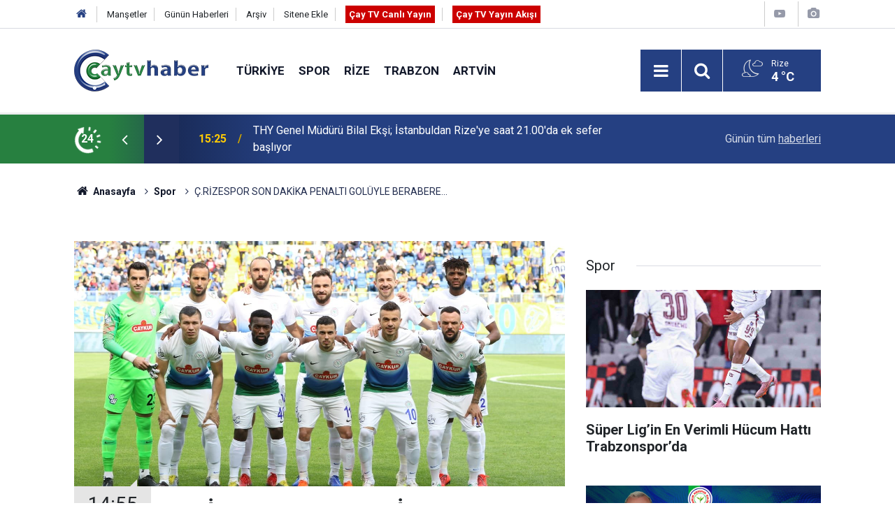

--- FILE ---
content_type: text/html; charset=UTF-8
request_url: https://www.caytvhaber.com/spor/c-rizespor-son-dakika-penalti-goluyle-berabere-34376h
body_size: 8785
content:
<!doctype html>
<html lang="tr">
	<head>
		<meta charset="utf-8" />
		<meta http-equiv="X-UA-Compatible" content="IE=edge" />
		<meta name="viewport" content="width=device-width, initial-scale=1" />
		<title>Ç.RİZESPOR SON DAKİKA  PENALTI GOLÜYLE BERABERE...</title>
		<meta name="description" content="İlk yarısını 1 - 0 önde bitiren Ç.Rizespor 2. devrede 2-1 yenik duruma düştüğü karşılaşmada 90.dk da kazandığı penaltıyla durumu 2-2 yaptı.." />
<meta name="keywords" content="ç.rizespor,Rizespor,MKA ANKARAGÜCÜ" />
<link rel="canonical" href="https://www.caytvhaber.com/spor/c-rizespor-son-dakika-penalti-goluyle-berabere-34376h" />
<link rel="amphtml" href="https://www.caytvhaber.com/service/amp/spor/c-rizespor-son-dakika-penalti-goluyle-berabere-34376h" />
<meta property="og:type" content="article" />
<meta property="og:site_name" content="Çay TV Haber" />
<meta property="og:url" content="https://www.caytvhaber.com/spor/c-rizespor-son-dakika-penalti-goluyle-berabere-34376h" />
<meta property="og:title" content="Ç.RİZESPOR SON DAKİKA  PENALTI GOLÜYLE BERABERE..." />
<meta property="og:description" content="İlk yarısını 1 - 0 önde bitiren Ç.Rizespor 2. devrede 2-1 yenik duruma düştüğü karşılaşmada 90.dk da kazandığı penaltıyla durumu 2-2 yaptı.." />
<meta property="og:image" content="https://www.caytvhaber.com/d/news/66723.jpg" />
<meta property="og:image:width" content="702" />
<meta property="og:image:height" content="351" />
<meta name="twitter:card" content="summary_large_image" />
<meta name="twitter:site" content="@CaytvHaber" />
<meta name="twitter:url"  content="https://www.caytvhaber.com/spor/c-rizespor-son-dakika-penalti-goluyle-berabere-34376h" />
<meta name="twitter:title" content="Ç.RİZESPOR SON DAKİKA  PENALTI GOLÜYLE BERABERE..." />
<meta name="twitter:description" content="İlk yarısını 1 - 0 önde bitiren Ç.Rizespor 2. devrede 2-1 yenik duruma düştüğü karşılaşmada 90.dk da kazandığı penaltıyla durumu 2-2 yaptı.." />
<meta name="twitter:image" content="https://www.caytvhaber.com/d/news/66723.jpg" />
		<meta name="robots" content="max-snippet:-1, max-image-preview:large, max-video-preview:-1" />
		<link rel="manifest" href="/manifest.json" />
		<link rel="icon" href="https://www.caytvhaber.com/d/assets/favicon/favicon.ico" />
		
		<meta name="generator" content="CM News 6.0" />
		
		<link rel="preconnect" href="https://fonts.googleapis.com" />
		<link rel="preconnect" href="https://fonts.gstatic.com" />
		<link rel="preconnect" href="https://www.google-analytics.com" />
		<link rel="preconnect" href="https://stats.g.doubleclick.net" />
		<link rel="preconnect" href="https://tpc.googlesyndication.com" />
		<link rel="preconnect" href="https://pagead2.googlesyndication.com" />
		
		<style type="text/css">
					</style>
		
		<!--link rel="preload" href="https://www.caytvhaber.com/d/assets/bundle/main.css" as="style" onload="this.onload=null;this.rel='stylesheet'" />
		<noscript>
			<link rel="stylesheet" href="https://www.caytvhaber.com/d/assets/bundle/main.css" />
		</noscript-->
		<link rel="stylesheet" href="https://www.caytvhaber.com/d/assets/bundle/main.css?1599571617" />
		
		<script>
			var BURL = "https://www.caytvhaber.com/";
			var DURL = "https://www.caytvhaber.com/d/";
			if ('serviceWorker' in navigator) {
				navigator.serviceWorker.register('/service-worker.js');
			}
		</script>
		<script type="text/javascript" src="https://www.caytvhaber.com/d/assets/bundle/main.js?1599571617" async></script>
		
		<script async src="https://www.googletagmanager.com/gtag/js?id=G-V26HFY8YXE"></script>
<script>
  window.dataLayer = window.dataLayer || [];
  function gtag(){dataLayer.push(arguments);}
  gtag('js', new Date());

  gtag('config', 'G-V26HFY8YXE');
</script>

<!-- Sitede yapılan ekstra CSS ayarlamaları (Silmeyiniz) Başlangıç -->
<style>
.slider-03 .item {
padding-bottom :0;
}
.slider-03 .item .text-wrapper .title {
font-size: 1.1em;
}
</style>
<!-- Sitede yapılan ekstra  CSS ayarlamaları (Silmeyiniz) Son -->
	</head>
	<body class="body-main detail">
		<header class="base-header header-01">
	
	<div class="nav-top-container d-none d-lg-block">
		<div class="container">
			<div class="row">
				<div class="col">
					<nav class="nav-top">
	<div><a href="./" title="Anasayfa"><i class="icon-home"></i></a></div>
	<div><a href="https://www.caytvhaber.com/mansetler" title="Manşetler">Manşetler</a></div>
	<div><a href="https://www.caytvhaber.com/son-haberler" title="Günün Haberleri">Günün Haberleri</a></div>
	<div><a href="https://www.caytvhaber.com/ara" title="Arşiv">Arşiv</a></div>
	<div><a href="https://www.caytvhaber.com/sitene-ekle" title="Sitene Ekle">Sitene Ekle</a></div>
	<div><a href="https://www.caytvhaber.com/cay-tv-canli-yayin" title="Çay TV Canlı Yayın" target="_blank" style="padding: 5px; background-color: #c00; color: #fff; font-weight: 700;">Çay TV Canlı Yayın</a></div>
	<div><a href="https://www.caytvhaber.com/yayin-akisi" title="Çay TV Yayın Akışı" target="_blank" style="padding: 5px; background-color: #c00; color: #fff; font-weight: 700;">Çay TV Yayın Akışı</a></div>
</nav>
				</div>
				<div class="col-auto nav-icon">
					<div>
	<a href="/web-tv" title="Web TV"><span class="icon-youtube-play"></span></a>
</div>
<div>
	<a href="/foto-galeri" title="Foto Galeri"><span class="icon-camera"></span></a>
</div>
				</div>
			</div>
		</div>
	</div>
	
	<div class="nav-main-container">
		<div class="container">
			<div class="row h-100 align-items-center flex-nowrap">
				<div class="col-10 col-xl-auto brand">
					<a href="/" rel="home" title="Çay TV Haber">
						<img class="lazy" loading="lazy" data-src="https://www.caytvhaber.com/d/assets/logo.png" alt="Çay TV Haber" width="192" height="60"/>
					</a>
				</div>
				<div class="col-xl-auto d-none d-xl-block">
					<ul class="nav-main d-flex flex-row">
													<li>
								<a href="/turkiye" title="Türkiye">Türkiye</a>
							</li>
														<li>
								<a href="/spor" title="Spor">Spor</a>
							</li>
														<li>
								<a href="/rize" title="Rize">Rize</a>
							</li>
														<li>
								<a href="/trabzon" title="Trabzon">Trabzon</a>
							</li>
														<li>
								<a href="/artvin" title="Artvin">Artvin</a>
							</li>
												</ul>
				</div>
				<div class="col-2 col-xl-auto d-flex justify-content-end ml-auto">
					<ul class="nav-tool d-flex flex-row">
						<li><button class="btn show-all-menu" aria-label="Menu"><i class="icon-menu"></i></button></li>
						<!--li class="d-none d-sm-block"><button class="btn" aria-label="Ara"><i class="icon-search"></i></button></li-->
						<li class="d-none d-sm-block">
							<a class="btn" href="/ara"><i class="icon-search"></i></a>
						</li>
													<li class="align-items-center d-none d-lg-flex weather">
								<span class="weather-icon float-left"><i class="icon-accu-36"></i></span>
																<div class="weather-info float-left">
									<div class="city">Rize										<span>4 °C</span></div>
								</div>
							</li>
											</ul>
				</div>
			</div>
		</div>
	</div>
	
	<section class="bar-last-news">
	<div class="container d-flex align-items-center">
		<div class="icon">
			<i class="icon-spin-cm-1 animate-spin"></i>
			<span>24</span>
		</div>
		<div class="items">
			<div class="owl-carousel owl-align-items-center" data-options='{
				"items": 1,
				"rewind": true,
				"autoplay": true,
				"autoplayHoverPause": true,
				"dots": false,
				"nav": true,
				"navText": "icon-angle",
				"animateOut": "slideOutUp",
				"animateIn": "slideInUp"}'
			>
									<div class="item">
						<span class="time">15:25</span>
						<a href="/rize/thy-genel-muduru-bilal-eksi-istanbuldan-rizeye-saat-21-00da-ek-sefer-basliyor-69790h">THY Genel Müdürü Bilal Ekşi; İstanbuldan Rize'ye saat 21.00'da ek sefer başlıyor</a>
					</div>
										<div class="item">
						<span class="time">15:04</span>
						<a href="/karadeniz/karadeniz-sahil-yolunda-dalga-ve-firtina-alarmi-69789h">Karadeniz Sahil Yolu’nda Dalga Ve Fırtına Alarmı</a>
					</div>
										<div class="item">
						<span class="time">15:01</span>
						<a href="/rize/rize-sahilinde-dev-dalgalar-havadan-goruntulendi-69788h">Rize Sahilinde Dev Dalgalar Havadan Görüntülendi</a>
					</div>
										<div class="item">
						<span class="time">14:17</span>
						<a href="/rize/thy-genel-muduru-bilal-eksi-rizeli-gazetecileri-ikna-edemedi-69787h">Thy Genel Müdürü Bilal Ekşi Rizeli Gazetecileri İkna Edemedi</a>
					</div>
										<div class="item">
						<span class="time">13:27</span>
						<a href="/rize/rize-instagram-sayfalari-rize-haber-rize-haberleri-son-dakika-rize-haberleri-58209h">Rize İnstagram sayfaları</a>
					</div>
										<div class="item">
						<span class="time">13:27</span>
						<a href="/rize/rize-haber-rize-haberleri-son-dakika-rize-haberleri-haber-53-olay-haberleri-58208h">Son Dakika Rize Haberleri</a>
					</div>
										<div class="item">
						<span class="time">13:26</span>
						<a href="/karadeniz/usuyunce-girdikleri-evden-50-bin-liralik-televizyon-caldilar-69786h">Üşüyünce Girdikleri Evden 50 Bin Liralık Televizyon Çaldılar</a>
					</div>
										<div class="item">
						<span class="time">13:25</span>
						<a href="/karadeniz/istavrit-hamsiyi-tahtindan-etti-69785h">İstavrit Hamsiyi Tahtından Etti</a>
					</div>
										<div class="item">
						<span class="time">13:22</span>
						<a href="/spor/super-ligin-en-verimli-hucum-hatti-trabzonsporda-69782h">Süper Lig’in En Verimli Hücum Hattı Trabzonspor’da</a>
					</div>
										<div class="item">
						<span class="time">13:17</span>
						<a href="/karadeniz/orduda-denizdeki-firtina-hayati-felc-etti-dalgalar-evlere-zarar-verdi-balikci-t-69777h">Ordu’da Denizdeki Fırtına Hayatı Felç Etti: Dalgalar Evlere Zarar Verdi, Balıkçı Teknesi Parçalandı</a>
					</div>
								</div>
		</div>
		<div class="all-link">
			<a href="/son-haberler">Günün tüm <u>haberleri</u></a>
		</div>
	</div>
</section>
</header>

<section class="breadcrumbs">
	<div class="container">
		
		<ol>
			<li><a href="https://www.caytvhaber.com/"><h1><i class="icon-home"></i> Anasayfa</h1></a></li>
																		<li><a href="https://www.caytvhaber.com/spor"><h2>Spor</h2></a></li>
																					<li><h3>Ç.RİZESPOR SON DAKİKA  PENALTI GOLÜYLE BERABERE...</h3></li>
									</ol>
	
	</div>
</section><main role="main">			<section class="banner banner-wide"><!-- Canlı Yayın Başlangıç -->
<div class="d-block d-sm-none align-items-center justify-content-center m-1 text-center text-white" style="background-color: #c00;">
<a href="https://www.caytvhaber.com/cay-tv-canli-yayin" class="blink livetv-txt" style="" target="_blank" title="Halk TV Canlı Yayın" role="button">ÇAY TV CANLI YAYIN</a>
</div>
<!-- Canlı Yayın Son --></section>
		<div class="container section-padding-gutter">	<div class="row">
	<div class="col-12 col-lg-8">
	<div class="page-content',  news-scroll" data-pages="[{&quot;id&quot;:&quot;69790&quot;,&quot;link&quot;:&quot;rize\/thy-genel-muduru-bilal-eksi-istanbuldan-rizeye-saat-21-00da-ek-sefer-basliyor-69790h&quot;},{&quot;id&quot;:&quot;69788&quot;,&quot;link&quot;:&quot;rize\/rize-sahilinde-dev-dalgalar-havadan-goruntulendi-69788h&quot;},{&quot;id&quot;:&quot;69787&quot;,&quot;link&quot;:&quot;rize\/thy-genel-muduru-bilal-eksi-rizeli-gazetecileri-ikna-edemedi-69787h&quot;},{&quot;id&quot;:&quot;69776&quot;,&quot;link&quot;:&quot;rize\/43-bin-nufuslu-ardesende-12-bransta-4-bine-yakin-lisansli-sporcu-69776h&quot;},{&quot;id&quot;:&quot;69775&quot;,&quot;link&quot;:&quot;rize\/yogun-kar-nedeniyle-camlihemsinde-tasimali-egitime-ara-69775h&quot;},{&quot;id&quot;:&quot;69772&quot;,&quot;link&quot;:&quot;rize\/firtina-karadeniz-sahil-yolunu-vurdu-cayelinde-ulasim-aksadi-69772h&quot;},{&quot;id&quot;:&quot;69771&quot;,&quot;link&quot;:&quot;spor\/caykur-rizesporda-vaclav-jurecka-ile-yollar-ayrildi-69771h&quot;},{&quot;id&quot;:&quot;69770&quot;,&quot;link&quot;:&quot;rize\/rize-valisi-baydas-2025-yili-guvenlik-ve-asayis-verilerini-acikladi-69770h&quot;},{&quot;id&quot;:&quot;69769&quot;,&quot;link&quot;:&quot;rize\/saganak-sonrasi-toprak-hareketlendi-rizede-istinat-duvari-coktu-69769h&quot;},{&quot;id&quot;:&quot;69768&quot;,&quot;link&quot;:&quot;artvin\/kar-ve-buz-ulasimi-kilitledi-hopaborcka-yolunda-uzun-kuyruklar-olustu-69768h&quot;}]">
	<div class="post-item" id="news-'34376" data-order="1" data-id="34376" data-title="Ç.RİZESPOR SON DAKİKA  PENALTI GOLÜYLE BERABERE..." data-url="https://www.caytvhaber.com/spor/c-rizespor-son-dakika-penalti-goluyle-berabere-34376h">
		<div class="article-detail news-detail">
			
			<div class="article-image">
									<div class="imgc image">
						<img class="lazy" loading="lazy" src="[data-uri]" data-src="https://www.caytvhaber.com/d/news/66723.jpg" data-sizes="auto" data-srcset-pass="https://www.caytvhaber.com/d/news_ts/66723.jpg 414w, https://www.caytvhaber.com/d/news_t/66723.jpg 702w, https://www.caytvhaber.com/d/news/66723.jpg 1280w" alt="Ç.RİZESPOR SON DAKİKA  PENALTI GOLÜYLE BERABERE..."/>
					</div>
							</div>
			
			<aside class="article-side">
				<div class="position-sticky">
					<div class="content-date">
						<time class="p1" datetime="2019-05-04 14:55:00">14:55</time>
						<span class="p2">04 Mayıs 2019</span>
					</div>
					<div class="content-tools bookmark-block" data-type="1" data-twitter="CaytvHaber">
						<button class="icon-mail-alt bg" onclick="return openPopUp_520x390('/send_to_friend.php?type=1&amp;id=34376');" title="Arkadaşına Gönder"></button>
						<button class="icon-print bg" onclick="return openPopUp_670x500('/print.php?type=1&amp;id=34376')" title="Yazdır"></button>
						
													<button class="icon-comment bg" onclick="$.scrollTo('#comment_form_34376', 600);" title="Yorum Yap"></button>
																	</div>
				</div>
			</aside>
			
			<article class="article-content">
				
				<div class="content-heading-1 pt-3">
					<h1 class="content-title">Ç.RİZESPOR SON DAKİKA  PENALTI GOLÜYLE BERABERE...</h1>
				</div>

				
				<div class="content-heading">
					<h2 class="content-description">İlk yarısını 1 - 0 önde bitiren Ç.Rizespor 2. devrede 2-1 yenik duruma düştüğü karşılaşmada 90.dk da kazandığı penaltıyla durumu 2-2 yaptı..</h2>
				</div>

								
				<div class="text-content">
					<div>MKE Ankaragücü: 2 - Çaykur Rizespor: 2</div>
<div> </div>
<div> </div>
<div>Stat: Eryaman</div>
<div> </div>
<div>Hakemler: Suat Arslanboğa, Esat Sancaktar, İsmail Şencan</div>
<div> </div>
<div>MKE Ankaragücü: Altay Bayındır, Cebrail Karayel, Kulusic, Pazdan, Mehmet Sak (Dk. 57 İlhan Parlak), Sacko, Sedat Ağçay, Moke (Dk. 10 Moulin), Boyd, Canteros, Orgill (Dk. 75 Sadaev)</div>
<div> </div>
<div>Çaykur Rizespor: Gökhan Akkan, Moroziuk, Awaziem, Abarhoun, Melnjak, Azubuike, Musa Çağıran (Dk. 74 Umar), Samudio, Boldrin (Dk. 90+1 Abdullah Durak), Mustafa Saymak (Dk. 67 Saadane), Muric</div>
<div> </div>
<div>Goller: Dk. 27 Melnjak, Dk. 90+1 Muric (penaltıdan) (Çaykur Rizespor), Dk. 59 İlhan Parlak, Dk. 85 Pazdan (MKE Ankaragücü)</div>
<div> </div>
<div>Sarı kartlar: Dk. 14 Musa Çağıran, Dk. 54 Awaziem (Çaykur Rizespor), Dk. 19 Boyd, Dk. 51 Mehmet Sak, Dk. 58 Cebrail Karayel, Dk. 67 Moulin, Dk. 90 Sedat Ağçay (MKE Ankaragücü)</div>
<div> </div>
<div> </div>
<div> </div>
<div> </div>
<div>ANKARA (AA) - Spor Toto Süper Lig'in 31. haftasında MKE Ankaragücü, sahasında Çaykur Rizespor ile 2-2 berabere kaldı. </div>
<div> </div>
<div>47. dakikada Mehmet Sak'ın soldan yaptığı ortada uzak direkte Orgill'in kafa vuruşunda meşin yuvarlak yandan auta gitti.</div>
<div> </div>
<div>59. dakikada ev sahibi ekip beraberliği yakaladı. Sacko getirdiği topu arka direkteki İlhan Parlak'a aktardı. Bu futbolcu altıpas içinde kayarak meşin yuvarlağı ağlarla buluşturdu: 1-1</div>
<div> </div>
<div>61. dakikada ceza yayının hemen önünde topla buluşan Musa Çağıran'ın sert şutunda meşin yuvarlak kaleci Altay Bayındır'ın ellerinde kaldı.</div>
<div> </div>
<div>73. dakikada Samudio'nin yaklaşık 20 metreden yerden attığı şutta top direkten oyun alanına döndü. </div>
<div> </div>
<div>85. dakikada MKE Ankaragücü öne geçti. Canteros'un sağ kanattan kullandığı köşe atışında ön direkte boş pozisyonda kalan Pazdan'ın kafa vuruşunda top ağlarla buluştu: 2-1</div>
<div> </div>
<div>90+1. dakikada konuk ekip beraberliği sağladı. Sedat Ağçay'ın ceza sahası içinde Samudio'yu düşürmesiyle hakem Suat Arslanboğa, VAR'ın da uyarısıyla penaltı noktasını gösterdi. Penaltı atışını kullanan Muric, meşin yuvarlağı filelere gönderdi: 2-2</div>
<div> </div>
<div><strong>Karşılaşma, 2-2 sonuçlandı.</strong></div>
<br>
<br>
<img src="/uploads/FCK/ANKARAG%C3%9CC%C3%9C%20-R%C4%B0ZESPOR%2019.jpg" width="525" height="350" alt=""><br>
<br>
Ç.RİZESPOR TAKIM KADROSU <br>
<br>
<br>
<br>
<img src="/uploads/FCK/TAKIM%20KADROSU%20R%C4%B0ZE.jpg" width="268" height="304" alt=""><br>
<br>
ANKARAGÜCÜ TAKIM KADROSO<br>
<img src="/uploads/FCK/TAKIM%20KADROSU%20ANKARAG%C3%9CC%C3%9C.jpg" width="258" height="459" alt=""><br>
<br>
<br>
<img src="/uploads/FCK/ANKARAG%C3%9CC%C3%9C%20-R%C4%B0ZESPOR%2018.jpg" width="525" height="350" alt=""><br>
<br>
<img src="/uploads/FCK/ANKARAG%C3%9CC%C3%9C%20-R%C4%B0ZESPOR%2017.jpg" width="525" height="350" alt=""><br>
<br>
<img src="/uploads/FCK/ANKARAG%C3%9CC%C3%9C%20-R%C4%B0ZESPOR%2015.jpg" width="525" height="350" alt=""><br>
<br>
<img src="/uploads/FCK/ANKARAG%C3%9CC%C3%9C%20-R%C4%B0ZESPOR%201.jpg" width="525" height="350" alt=""><br>
<br>
<img src="/uploads/FCK/ANKARAG%C3%9CC%C3%9C%20-R%C4%B0ZESPOR%2012.jpg" width="525" height="350" alt=""><br>
<br>
<img src="/uploads/FCK/ANKARAG%C3%9CC%C3%9C%20-R%C4%B0ZESPOR%2014.jpg" width="525" height="350" alt=""><br>
<br>
<br>
<br>
<br><br />				</div>
				
								
								
								
								
								
				<section class="news-label">
	<header><i class="icon-tag"></i> Etiketler :</header>
	<ul>
							<li>
				<a href="/c-rizespor" title="ç.rizespor haberleri" rel="tag">ç.rizespor</a>
			</li>
								<li>
				<a href="/rizespor" title="Rizespor haberleri" rel="tag">Rizespor</a>
			</li>
								<li>
				<a href="/mka-ankaragucu" title="MKA ANKARAGÜCÜ haberleri" rel="tag">MKA ANKARAGÜCÜ</a>
			</li>
						</ul>
</section>
				
							
			</article>
		</div>
		
				
				<section class="comment-block">
		<h1 class="caption"><span>HABERE</span> YORUM KAT</h1>

		<div class="comment_add clearfix">
	<form method="post" id="comment_form_34376" onsubmit="return addComment(this, 1, 34376);">
		<textarea name="comment_content" class="comment_content" rows="6" placeholder="YORUMUNUZ" maxlength="500"></textarea>
		<input type="hidden" name="reply" value="0" />
		<span class="reply_to"></span>
		<input type="text" name="member_name" class="member_name" placeholder="AD-SOYAD" />
		<input type="submit" name="comment_submit" class="comment_submit" value="YORUMLA" />
	</form>
			<div class="info"><b>UYARI:</b> Küfür, hakaret, rencide edici cümleler veya imalar, inançlara saldırı içeren, imla kuralları ile yazılmamış,<br /> Türkçe karakter kullanılmayan ve büyük harflerle yazılmış yorumlar onaylanmamaktadır.</div>
	</div>
		
	</section>

	<div id="fb-comments-34376" class="fb-comments" data-href="https://www.caytvhaber.com/spor/c-rizespor-son-dakika-penalti-goluyle-berabere-34376h" data-width="100%" data-numposts="10" data-colorscheme="light"></div>
		
					<section class="banner banner-wide"><script async src="https://pagead2.googlesyndication.com/pagead/js/adsbygoogle.js"></script>
<!-- Haber Detay -> Yorum Altı -->
<ins class="adsbygoogle"
     style="display:block"
     data-ad-client="ca-pub-0657700484894855"
     data-ad-slot="6488264063"
     data-ad-format="auto"
     data-full-width-responsive="true"></ins>
<script>
     (adsbygoogle = window.adsbygoogle || []).push({});
</script></section>
				
				
			</div>
	</div>
	</div>
	<div class="col-12 col-lg-4">
		<section class="side-content news-side-list ">
			<header class="side-caption">
			<div><span>Spor </span></div>
		</header>
		<div class="row">
																<div class="col-12 mb-4 box-02">
						<div class="post-item ia">
			<a href="/spor/super-ligin-en-verimli-hucum-hatti-trabzonsporda-69782h">
				<div class="imgc">
					<img class="lazy" loading="lazy" data-src="https://www.caytvhaber.com/d/news/111602.jpg" alt="Süper Lig’in En Verimli Hücum Hattı Trabzonspor’da"/>
				</div>
				<span class="t">Süper Lig’in En Verimli Hücum Hattı Trabzonspor’da</span>
											</a>
		</div>
					</div>
					
														<div class="col-12 mb-4 box-02">
						<div class="post-item ia">
			<a href="/spor/caykur-rizesporda-vaclav-jurecka-ile-yollar-ayrildi-69771h">
				<div class="imgc">
					<img class="lazy" loading="lazy" data-src="https://www.caytvhaber.com/d/news/111591.jpg" alt="Çaykur Rizespor’da Vaclav Jurecka ile yollar ayrıldı"/>
				</div>
				<span class="t">Çaykur Rizespor’da Vaclav Jurecka ile yollar ayrıldı</span>
											</a>
		</div>
					</div>
															<div class="col-12">
									</div>
					
														<div class="col-12 mb-4 box-02">
						<div class="post-item ia">
			<a href="/spor/trendyol-1-lig-sakaryaspor-0-manisa-futbol-kulubu-2-69735h">
				<div class="imgc">
					<img class="lazy" loading="lazy" data-src="https://www.caytvhaber.com/d/news/111559.jpg" alt="Trendyol 1. Lig: Sakaryaspor: 0 - Manisa Futbol Kulübü: 2"/>
				</div>
				<span class="t">Trendyol 1. Lig: Sakaryaspor: 0 - Manisa Futbol Kulübü: 2</span>
											</a>
		</div>
					</div>
					
														<div class="col-12 mb-4 box-02">
						<div class="post-item ia">
			<a href="/spor/trabzonspor-sampiyonluk-yolunda-buyuk-yara-aldi-69656h">
				<div class="imgc">
					<img class="lazy" loading="lazy" data-src="https://www.caytvhaber.com/d/news/111488.jpg" alt="Trabzonspor şampiyonluk yolunda büyük yara aldı"/>
				</div>
				<span class="t">Trabzonspor şampiyonluk yolunda büyük yara aldı</span>
											</a>
		</div>
					</div>
															<div class="col-12">
									</div>
					
														<div class="col-12 mb-4 box-02">
						<div class="post-item ia">
			<a href="/spor/tff-3-lig-zonguldakspor-1-52-orduspor-1-69643h">
				<div class="imgc">
					<img class="lazy" loading="lazy" data-src="https://www.caytvhaber.com/d/news/111473.jpg" alt="Tff 3. Lig: Zonguldakspor: 1 - 52 Orduspor: 1"/>
				</div>
				<span class="t">Tff 3. Lig: Zonguldakspor: 1 - 52 Orduspor: 1</span>
											</a>
		</div>
					</div>
					
														<div class="col-12 mb-4 box-02">
						<div class="post-item ia">
			<a href="/spor/pazarspor-deplasmanda-amasyaspora-2-1-maglup-oldu-69634h">
				<div class="imgc">
					<img class="lazy" loading="lazy" data-src="https://www.caytvhaber.com/d/news/111465.jpg" alt="Pazarspor deplasmanda amasyaspor&#039;a 2 - 1 mağlup oldu"/>
				</div>
				<span class="t">Pazarspor deplasmanda amasyaspor'a 2 - 1 mağlup oldu</span>
											</a>
		</div>
					</div>
															<div class="col-12">
									</div>
					
														<div class="col-12 mb-4 box-02">
						<div class="post-item ia">
			<a href="/spor/cayelispor-sahasinda-1-puanla-yetindi-69644h">
				<div class="imgc">
					<img class="lazy" loading="lazy" data-src="https://www.caytvhaber.com/d/news/111474.jpg" alt="Çayelispor sahasında 1 puanla yetindi"/>
				</div>
				<span class="t">Çayelispor sahasında 1 puanla yetindi</span>
											</a>
		</div>
					</div>
					
														<div class="col-12 mb-4 box-02">
						<div class="post-item ia">
			<a href="/spor/besiktas-c-rizespor-karsilasmasini-cihan-aydin-yonetecek-69624h">
				<div class="imgc">
					<img class="lazy" loading="lazy" data-src="https://www.caytvhaber.com/d/news/111454.jpg" alt="BEŞİKTAŞ - Ç.RİZESPOR KARŞILAŞMASINI CİHAN AYDIN YÖNETECEK"/>
				</div>
				<span class="t">BEŞİKTAŞ - Ç.RİZESPOR KARŞILAŞMASINI CİHAN AYDIN YÖNETECEK</span>
											</a>
		</div>
					</div>
												</div>
</section>	</div>
	</div>
</div></main><footer class="base-footer footer-01">
	<div class="nav-top-container">
		<div class="container">
			<div class="row">
				<div class="col-12 col-lg-auto">
					Çay TV Haber &copy; 2011				</div>
				<div class="col-12 col-lg-auto">
					<nav class="nav-footer">

	<div><a href="/" title="Anasayfa">Anasayfa</a></div>
	<div><a href="/kunye" title="Künye">Künye</a></div>
	<div><a href="/iletisim" title="İletişim">İletişim</a></div>
	<div><a href="/reklam" title="Reklam">Reklam</a></div>
	<div><a href="/gizlilik-ilkeleri" title="Gizlilik İlkeleri">Gizlilik İlkeleri</a></div>
	<div><a href="/sitene-ekle" title="Sitene Ekle">Sitene Ekle</a></div>
	<div><a href="/yayin-akisi" title="Cay TV Yayın Akışı">Cay TV Yayın Akışı</a></div>

</nav>				</div>
				<div class="col-12 col-lg-auto">
					<div class="nav-social"><a class="facebook-bg" href="https://www.facebook.com/caytvhaberrize" rel="nofollow noopener noreferrer" target="_blank" title="Facebook ile takip et"><i class="icon-facebook"></i></a><a class="twitter-bg" href="https://twitter.com/CaytvHaber" rel="nofollow noopener noreferrer" target="_blank" title="Twitter ile takip et"><i class="icon-twitter"></i></a><a class="instagram-bg" href="https://www.instagram.com/https://www.instagram.com/caytvhaber/?hl=tr" rel="nofollow noopener noreferrer" target="_blank" title="Instagram ile takip et"><i class="icon-instagramm"></i></a><a class="rss-bg" href="/service/rss.php" target="_blank" title="RSS, News Feed, Haber Beslemesi"><i class="icon-rss"></i></a></div>				</div>
			</div>
		</div>
	</div>
		<div class="container">
		<div class="row">
			<div class="col cm-sign">
				<i class="icon-cm" title="CM Bilişim Teknolojileri"></i>
				<a href="https://www.cmbilisim.com/haber-portali-20s.htm?utm_referrer=https%3A%2F%2Fwww.caytvhaber.com%2F" target="_blank" title="CMNews Haber Portalı Yazılımı">Haber Portalı Yazılımı</a>
			</div>
		</div>
	</div>
</footer>
<div id="nav-all" class="nav-all nav-all-01 overlay">
	<div class="logo-container">
		<img src="https://www.caytvhaber.com/d/assets/logo.png" alt="Çay TV Haber" width="192" height="60">
		<button id="close-nav-all" class="show-all-menu close"><i class="icon-cancel"></i></button>
	</div>
	<div class="search-container">
		<form action="/ara">
			<input type="text" placeholder="Sitede Ara" name="key"><button type="submit"><i class="icon-search"></i></button>
		</form>
	</div>
	<nav>
		<header class="caption">Haberler</header>
<ul class="topics">
		<li><a href="/son-haberler">Son Haberler</a></li>
	<li><a href="/mansetler">Manşetler</a></li>
			<li><a href="/turkiye" alt="Türkiye">Türkiye</a></li>
				<li><a href="/spor" alt="Spor">Spor</a></li>
				<li><a href="/rize" alt="Rize">Rize</a></li>
				<li><a href="/trabzon" alt="Trabzon">Trabzon</a></li>
				<li><a href="/artvin" alt="Artvin">Artvin</a></li>
				<li><a href="/karadeniz" alt="Karadeniz">Karadeniz</a></li>
				<li><a href="/saglik" alt="Sağlık">Sağlık</a></li>
				<li><a href="/dunya" alt="Dünya">Dünya</a></li>
				<li><a href="/televizyon" alt="Televizyon">Televizyon</a></li>
				<li><a href="/magazin" alt="Magazin">Magazin</a></li>
				<li><a href="/fragman" alt="Fragman">Fragman</a></li>
				<li><a href="/amator-spor" alt="Amatör Spor">Amatör Spor</a></li>
				<li><a href="/ekonomi" alt="Ekonomi">Ekonomi</a></li>
				<li><a href="/yerel-haberler" alt="Yerel Haberler">Yerel Haberler</a></li>
				<li><a href="/genel" alt="Genel">Genel</a></li>
				<li><a href="/yerel-secimler" alt="Yerel Seçimler">Yerel Seçimler</a></li>
		
</ul>
<header class="caption">Diğer İçerikler</header>
<ul class="topics">
		<li><a href="/foto-galeri">Foto Galeri</a></li>
	<li><a href="/web-tv">Web Tv</a></li>
	<li><a href="/yazarlar">Yazarlar</a></li>
	<li><a href="/gazete-mansetleri">Gazete Manşetleri</a></li>
	
</ul>
<header class="caption">Kurumsal</header>
<ul class="topics">
		<li><a href="/kunye">Künye</a></li>
	<li><a href="/iletisim">İletişim</a></li>
	<li><a href="/gizlilik-ilkeleri">Gizlilik İlkeleri</a></li>
	<li><a href="/kullanim-sartlari">Kullanım Şartları</a></li>
	<li><a href="/sitene-ekle">Geliştiriciler İçin</a></li>
	
</ul>	</nav>
</div>
<script type="application/ld+json">
{
    "@context": "http://schema.org",
    "@graph": [
        {
            "@type": "WebSite",
            "url": "https://www.caytvhaber.com/",
            "name": "Çay TV Haber",
            "description": "Çay Haber - Rize Haberleri - Trabzon Haberleri - Artvin Haberleri - Giresun Haberleri - Ordu Haberleri - Samsun Haberleri",
            "image": {
                "@type": "ImageObject",
                "url": "https://www.caytvhaber.com/d/assets/facebook-default-share.png",
                "width": 600,
                "height": 315
            },
            "potentialAction": {
                "@type": "SearchAction",
                "target": "https://www.caytvhaber.com/ara?key={search_term_string}",
                "query-input": "required name=search_term_string"
            }
        },
        {
            "@type": "Organization",
            "name": "Çay TV Haber",
            "url": "https://www.caytvhaber.com/",
            "logo": "https://www.caytvhaber.com/d/assets/logo.png",
            "telephone": "Sabit Tel: (0464) 214 7474\r\nWhatsapp İhbar Hattı: 0553 893 4453",
            "address": "Çarşı Mah. Atatürk Cad. No:295 53020 Merkez/ Rize",
            "sameAs": [
                "https://www.facebook.com/caytvhaberrize",
                "https://www.twitter.com/CaytvHaber",
                "https://www.instagram.com/https://www.instagram.com/caytvhaber/?hl=tr"
            ]
        },
        {
            "@type": "BreadcrumbList",
            "itemListElement": [
                {
                    "@type": "ListItem",
                    "position": 1,
                    "item": {
                        "@id": "https://www.caytvhaber.com/",
                        "name": "Anasayfa"
                    }
                },
                {
                    "@type": "ListItem",
                    "position": 2,
                    "item": {
                        "@id": "https://www.caytvhaber.com/spor",
                        "name": "Spor"
                    }
                }
            ]
        },
        {
            "@type": "NewsArticle",
            "datePublished": "2019-05-04T14:58:08+03:00",
            "dateCreated": "2019-05-04T14:58:08+03:00",
            "dateModified": "2019-05-04T14:58:08+03:00",
            "headline": "Ç.RİZESPOR SON DAKİKA  PENALTI GOLÜYLE BERABERE...",
            "description": "İlk yarısını 1 - 0 önde bitiren Ç.Rizespor 2. devrede 2-1 yenik duruma düştüğü karşılaşmada 90.dk da kazandığı penaltıyla durumu 2-2 yaptı..",
            "articleSection": "Spor",
            "keywords": [
                "ç.rizespor",
                "Rizespor",
                "MKA ANKARAGÜCÜ"
            ],
            "image": [
                "https://www.caytvhaber.com/d/news/66723.jpg"
            ],
            "speakable": {
                "@type": "SpeakableSpecification",
                "cssSelector": [
                    ".content-title",
                    ".content-description",
                    ".text-content"
                ]
            },
            "author": {
                "@type": "Organization",
                "name": "Çay TV Haber",
                "logo": {
                    "@type": "ImageObject",
                    "url": "https://www.caytvhaber.com/d/assets/logo.png",
                    "width": 192,
                    "height": 60
                }
            },
            "publisher": {
                "@type": "Organization",
                "name": "Çay TV Haber",
                "logo": {
                    "@type": "ImageObject",
                    "url": "https://www.caytvhaber.com/d/assets/logo.png",
                    "width": 192,
                    "height": 60
                }
            },
            "mainEntityOfPage": "https://www.caytvhaber.com/spor/c-rizespor-son-dakika-penalti-goluyle-berabere-34376h",
            "inLanguage": "tr-TR"
        }
    ]
}
</script>
			<!-- 0.024041891098022 -->
	</body>
</html>


--- FILE ---
content_type: text/html; charset=utf-8
request_url: https://www.google.com/recaptcha/api2/aframe
body_size: 268
content:
<!DOCTYPE HTML><html><head><meta http-equiv="content-type" content="text/html; charset=UTF-8"></head><body><script nonce="F1zXDp3NN4sr3LCOR4yk-A">/** Anti-fraud and anti-abuse applications only. See google.com/recaptcha */ try{var clients={'sodar':'https://pagead2.googlesyndication.com/pagead/sodar?'};window.addEventListener("message",function(a){try{if(a.source===window.parent){var b=JSON.parse(a.data);var c=clients[b['id']];if(c){var d=document.createElement('img');d.src=c+b['params']+'&rc='+(localStorage.getItem("rc::a")?sessionStorage.getItem("rc::b"):"");window.document.body.appendChild(d);sessionStorage.setItem("rc::e",parseInt(sessionStorage.getItem("rc::e")||0)+1);localStorage.setItem("rc::h",'1767152301048');}}}catch(b){}});window.parent.postMessage("_grecaptcha_ready", "*");}catch(b){}</script></body></html>